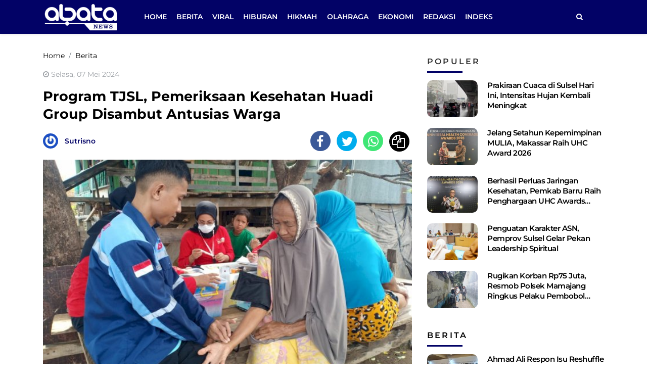

--- FILE ---
content_type: text/html; charset=UTF-8
request_url: https://abatanews.com/program-tjsl-pemeriksaan-kesehatan-huadi-group-disambut-antusias-warga/
body_size: 13336
content:
<!DOCTYPE html> 
<html lang="id-ID"> 
<head>
<meta charset="utf-8">
<link rel="preload" href="https://cdn.abatanews.com/assets/desktop/css/styles.css?v=1.0.1" as="style" onload="this.rel='stylesheet'"> 
<link rel="preload" href="https://cdn.abatanews.com/assets/bootstrap/css/bootstrap.min.css" as="style" onload="this.rel='stylesheet'"> 
<link rel="preload" href="https://abatanews.com/assets/fonts/font-awesome.min.css" as="style" onload="this.rel='stylesheet'"> 
<link rel="preload" href="https://abatanews.com/assets/fonts/fontawesome-webfont.woff2?v=4.7.0" as="font" type="font/woff2" crossorigin> 
<link rel="preload" href="https://abatanews.com/media/cache/fvm/min/1746186360-csscb6da1b6bb6b79f9d375e1e811cc0c2573b53a62e3524fa31022e7c472e3b.css" as="style" media="all" /> 
<link rel="preload" href="https://abatanews.com/media/cache/fvm/min/1746186360-css5423288ff6c371a17ac68e5beb1e988051358bc50711646418a24f2e4264b.css" as="style" media="all" /> 
<link rel="preload" href="https://abatanews.com/media/cache/fvm/min/1746186360-css4c503860b6eab6eae82a3c816dbe044acd5540cd381360f5e37bcd4ed25e3.css" as="style" media="all" />
<script data-cfasync="false">if(navigator.userAgent.match(/MSIE|Internet Explorer/i)||navigator.userAgent.match(/Trident\/7\..*?rv:11/i)){var href=document.location.href;if(!href.match(/[?&]iebrowser/)){if(href.indexOf("?")==-1){if(href.indexOf("#")==-1){document.location.href=href+"?iebrowser=1"}else{document.location.href=href.replace("#","?iebrowser=1#")}}else{if(href.indexOf("#")==-1){document.location.href=href+"&iebrowser=1"}else{document.location.href=href.replace("#","&iebrowser=1#")}}}}</script>
<script data-cfasync="false">class FVMLoader{constructor(e){this.triggerEvents=e,this.eventOptions={passive:!0},this.userEventListener=this.triggerListener.bind(this),this.delayedScripts={normal:[],async:[],defer:[]},this.allJQueries=[]}_addUserInteractionListener(e){this.triggerEvents.forEach(t=>window.addEventListener(t,e.userEventListener,e.eventOptions))}_removeUserInteractionListener(e){this.triggerEvents.forEach(t=>window.removeEventListener(t,e.userEventListener,e.eventOptions))}triggerListener(){this._removeUserInteractionListener(this),"loading"===document.readyState?document.addEventListener("DOMContentLoaded",this._loadEverythingNow.bind(this)):this._loadEverythingNow()}async _loadEverythingNow(){this._runAllDelayedCSS(),this._delayEventListeners(),this._delayJQueryReady(this),this._handleDocumentWrite(),this._registerAllDelayedScripts(),await this._loadScriptsFromList(this.delayedScripts.normal),await this._loadScriptsFromList(this.delayedScripts.defer),await this._loadScriptsFromList(this.delayedScripts.async),await this._triggerDOMContentLoaded(),await this._triggerWindowLoad(),window.dispatchEvent(new Event("wpr-allScriptsLoaded"))}_registerAllDelayedScripts(){document.querySelectorAll("script[type=fvmdelay]").forEach(e=>{e.hasAttribute("src")?e.hasAttribute("async")&&!1!==e.async?this.delayedScripts.async.push(e):e.hasAttribute("defer")&&!1!==e.defer||"module"===e.getAttribute("data-type")?this.delayedScripts.defer.push(e):this.delayedScripts.normal.push(e):this.delayedScripts.normal.push(e)})}_runAllDelayedCSS(){document.querySelectorAll("link[rel=fvmdelay]").forEach(e=>{e.setAttribute("rel","stylesheet")})}async _transformScript(e){return await this._requestAnimFrame(),new Promise(t=>{const n=document.createElement("script");let r;[...e.attributes].forEach(e=>{let t=e.nodeName;"type"!==t&&("data-type"===t&&(t="type",r=e.nodeValue),n.setAttribute(t,e.nodeValue))}),e.hasAttribute("src")?(n.addEventListener("load",t),n.addEventListener("error",t)):(n.text=e.text,t()),e.parentNode.replaceChild(n,e)})}async _loadScriptsFromList(e){const t=e.shift();return t?(await this._transformScript(t),this._loadScriptsFromList(e)):Promise.resolve()}_delayEventListeners(){let e={};function t(t,n){!function(t){function n(n){return e[t].eventsToRewrite.indexOf(n)>=0?"wpr-"+n:n}e[t]||(e[t]={originalFunctions:{add:t.addEventListener,remove:t.removeEventListener},eventsToRewrite:[]},t.addEventListener=function(){arguments[0]=n(arguments[0]),e[t].originalFunctions.add.apply(t,arguments)},t.removeEventListener=function(){arguments[0]=n(arguments[0]),e[t].originalFunctions.remove.apply(t,arguments)})}(t),e[t].eventsToRewrite.push(n)}function n(e,t){let n=e[t];Object.defineProperty(e,t,{get:()=>n||function(){},set(r){e["wpr"+t]=n=r}})}t(document,"DOMContentLoaded"),t(window,"DOMContentLoaded"),t(window,"load"),t(window,"pageshow"),t(document,"readystatechange"),n(document,"onreadystatechange"),n(window,"onload"),n(window,"onpageshow")}_delayJQueryReady(e){let t=window.jQuery;Object.defineProperty(window,"jQuery",{get:()=>t,set(n){if(n&&n.fn&&!e.allJQueries.includes(n)){n.fn.ready=n.fn.init.prototype.ready=function(t){e.domReadyFired?t.bind(document)(n):document.addEventListener("DOMContentLoaded2",()=>t.bind(document)(n))};const t=n.fn.on;n.fn.on=n.fn.init.prototype.on=function(){if(this[0]===window){function e(e){return e.split(" ").map(e=>"load"===e||0===e.indexOf("load.")?"wpr-jquery-load":e).join(" ")}"string"==typeof arguments[0]||arguments[0]instanceof String?arguments[0]=e(arguments[0]):"object"==typeof arguments[0]&&Object.keys(arguments[0]).forEach(t=>{delete Object.assign(arguments[0],{[e(t)]:arguments[0][t]})[t]})}return t.apply(this,arguments),this},e.allJQueries.push(n)}t=n}})}async _triggerDOMContentLoaded(){this.domReadyFired=!0,await this._requestAnimFrame(),document.dispatchEvent(new Event("DOMContentLoaded2")),await this._requestAnimFrame(),window.dispatchEvent(new Event("DOMContentLoaded2")),await this._requestAnimFrame(),document.dispatchEvent(new Event("wpr-readystatechange")),await this._requestAnimFrame(),document.wpronreadystatechange&&document.wpronreadystatechange()}async _triggerWindowLoad(){await this._requestAnimFrame(),window.dispatchEvent(new Event("wpr-load")),await this._requestAnimFrame(),window.wpronload&&window.wpronload(),await this._requestAnimFrame(),this.allJQueries.forEach(e=>e(window).trigger("wpr-jquery-load")),window.dispatchEvent(new Event("wpr-pageshow")),await this._requestAnimFrame(),window.wpronpageshow&&window.wpronpageshow()}_handleDocumentWrite(){const e=new Map;document.write=document.writeln=function(t){const n=document.currentScript,r=document.createRange(),i=n.parentElement;let a=e.get(n);void 0===a&&(a=n.nextSibling,e.set(n,a));const s=document.createDocumentFragment();r.setStart(s,0),s.appendChild(r.createContextualFragment(t)),i.insertBefore(s,a)}}async _requestAnimFrame(){return new Promise(e=>requestAnimationFrame(e))}static run(){const e=new FVMLoader(["keydown","mousemove","touchmove","touchstart","touchend","wheel"]);e._addUserInteractionListener(e)}}FVMLoader.run();</script>
<meta name="viewport" content="width=device-width, initial-scale=1.0, shrink-to-fit=no"><title>Program TJSL, Pemeriksaan Kesehatan Huadi Group Disambut Antusias Warga</title>
<meta http-equiv="X-UA-Compatible" content="IE=edge">
<meta name="robots" content="index, follow" />
<meta name="googlebot-news" content="index,follow" />
<meta name="googlebot" content="index,follow" />
<meta name="yahoobot" content="index,follow" />
<meta name="title" content="Program TJSL, Pemeriksaan Kesehatan Huadi Group Disambut Antusias Warga" />
<meta name="author" content="Abatanews.com" lang="id">
<meta name="pubdate" content="2024-05-07T09:07:51+08:00" itemprop="datePublished" />
<meta content="2024-05-07T09:07:51+08:00" itemprop="dateCreated" />
<meta name='robots' content='index, follow, max-image-preview:large' />
<meta name="description" content="Huadi Group konsisten menjalankan program-program Tanggung Jawab Sosial Lingkungan (TJSL) atau CSR kepada masyarakat. Salah satunya yakni di bidang kesehatan berupa pemeriksaan secara berkala. Kali ini, tim dari klinik Huadi Group menyasar warga di Dusun Lembang Loe, Desa Borongloe, Kecamatan Pajukukang, Bantaeng pada Senin (6/5/2024)." />
<link rel="canonical" href="https://abatanews.com/program-tjsl-pemeriksaan-kesehatan-huadi-group-disambut-antusias-warga/" />
<meta property="og:locale" content="id_ID" />
<meta property="og:type" content="article" />
<meta property="og:title" content="Program TJSL, Pemeriksaan Kesehatan Huadi Group Disambut Antusias Warga" />
<meta property="og:description" content="Huadi Group konsisten menjalankan program-program Tanggung Jawab Sosial Lingkungan (TJSL) atau CSR kepada masyarakat. Salah satunya yakni di bidang kesehatan berupa pemeriksaan secara berkala. Kali ini, tim dari klinik Huadi Group menyasar warga di Dusun Lembang Loe, Desa Borongloe, Kecamatan Pajukukang, Bantaeng pada Senin (6/5/2024)." />
<meta property="og:url" content="https://abatanews.com/program-tjsl-pemeriksaan-kesehatan-huadi-group-disambut-antusias-warga/" />
<meta property="og:site_name" content="Abatanews.com" />
<meta property="article:publisher" content="https://www.facebook.com/abatanewsdotcom" />
<meta property="article:published_time" content="2024-05-07T01:07:51+00:00" />
<meta property="article:modified_time" content="2024-05-07T01:40:14+00:00" />
<meta property="og:image" content="https://cdn.abatanews.com/imageresize/assets/media/upload/2024/05/IMG-20240507-WA0005.jpg_facebook_true" />
<meta property="og:image:width" content="1152" />
<meta property="og:image:height" content="864" />
<meta property="og:image:type" content="image/jpeg" />
<meta name="author" content="Sutrisno" />
<meta name="twitter:card" content="summary_large_image" />
<meta name="twitter:creator" content="@abatanews" />
<meta name="twitter:site" content="@abatanews" />
<meta name="twitter:label1" content="Ditulis oleh" />
<meta name="twitter:data1" content="Sutrisno" />
<meta name="twitter:label2" content="Estimasi waktu membaca" />
<meta name="twitter:data2" content="1 menit" />
<script type="application/ld+json" class="yoast-schema-graph">{"@context":"https://schema.org","@graph":[{"@type":"Article","@id":"https://abatanews.com/program-tjsl-pemeriksaan-kesehatan-huadi-group-disambut-antusias-warga/#article","isPartOf":{"@id":"https://abatanews.com/program-tjsl-pemeriksaan-kesehatan-huadi-group-disambut-antusias-warga/"},"author":{"name":"Sutrisno","@id":"https://abatanews.com/#/schema/person/75b10a8c45c633b8a23bc886f09b3dc8"},"headline":"Program TJSL, Pemeriksaan Kesehatan Huadi Group Disambut Antusias Warga","datePublished":"2024-05-07T01:07:51+00:00","dateModified":"2024-05-07T01:40:14+00:00","mainEntityOfPage":{"@id":"https://abatanews.com/program-tjsl-pemeriksaan-kesehatan-huadi-group-disambut-antusias-warga/"},"wordCount":282,"publisher":{"@id":"https://abatanews.com/#organization"},"image":{"@id":"https://abatanews.com/program-tjsl-pemeriksaan-kesehatan-huadi-group-disambut-antusias-warga/#primaryimage"},"thumbnailUrl":"https://abatanews.com/assets/media/upload/2024/05/IMG-20240507-WA0005.jpg","articleSection":["Berita"],"inLanguage":"id"},{"@type":"WebPage","@id":"https://abatanews.com/program-tjsl-pemeriksaan-kesehatan-huadi-group-disambut-antusias-warga/","url":"https://abatanews.com/program-tjsl-pemeriksaan-kesehatan-huadi-group-disambut-antusias-warga/","name":"Program TJSL, Pemeriksaan Kesehatan Huadi Group Disambut Antusias Warga","isPartOf":{"@id":"https://abatanews.com/#website"},"primaryImageOfPage":{"@id":"https://abatanews.com/program-tjsl-pemeriksaan-kesehatan-huadi-group-disambut-antusias-warga/#primaryimage"},"image":{"@id":"https://abatanews.com/program-tjsl-pemeriksaan-kesehatan-huadi-group-disambut-antusias-warga/#primaryimage"},"thumbnailUrl":"https://abatanews.com/assets/media/upload/2024/05/IMG-20240507-WA0005.jpg","datePublished":"2024-05-07T01:07:51+00:00","dateModified":"2024-05-07T01:40:14+00:00","description":"Huadi Group konsisten menjalankan program-program Tanggung Jawab Sosial Lingkungan (TJSL) atau CSR kepada masyarakat. Salah satunya yakni di bidang kesehatan berupa pemeriksaan secara berkala. Kali ini, tim dari klinik Huadi Group menyasar warga di Dusun Lembang Loe, Desa Borongloe, Kecamatan Pajukukang, Bantaeng pada Senin (6/5/2024).","breadcrumb":{"@id":"https://abatanews.com/program-tjsl-pemeriksaan-kesehatan-huadi-group-disambut-antusias-warga/#breadcrumb"},"inLanguage":"id","potentialAction":[{"@type":"ReadAction","target":["https://abatanews.com/program-tjsl-pemeriksaan-kesehatan-huadi-group-disambut-antusias-warga/"]}]},{"@type":"ImageObject","inLanguage":"id","@id":"https://abatanews.com/program-tjsl-pemeriksaan-kesehatan-huadi-group-disambut-antusias-warga/#primaryimage","url":"https://abatanews.com/assets/media/upload/2024/05/IMG-20240507-WA0005.jpg","contentUrl":"https://abatanews.com/assets/media/upload/2024/05/IMG-20240507-WA0005.jpg","width":1152,"height":864},{"@type":"BreadcrumbList","@id":"https://abatanews.com/program-tjsl-pemeriksaan-kesehatan-huadi-group-disambut-antusias-warga/#breadcrumb","itemListElement":[{"@type":"ListItem","position":1,"name":"Home","item":"https://abatanews.com/"},{"@type":"ListItem","position":2,"name":"Program TJSL, Pemeriksaan Kesehatan Huadi Group Disambut Antusias Warga"}]},{"@type":"WebSite","@id":"https://abatanews.com/#website","url":"https://abatanews.com/","name":"Abatanews.com","description":"Membaca Peradaban","publisher":{"@id":"https://abatanews.com/#organization"},"potentialAction":[{"@type":"SearchAction","target":{"@type":"EntryPoint","urlTemplate":"https://abatanews.com/?s={search_term_string}"},"query-input":{"@type":"PropertyValueSpecification","valueRequired":true,"valueName":"search_term_string"}}],"inLanguage":"id"},{"@type":"Organization","@id":"https://abatanews.com/#organization","name":"Abatanews.com","url":"https://abatanews.com/","logo":{"@type":"ImageObject","inLanguage":"id","@id":"https://abatanews.com/#/schema/logo/image/","url":"https://abatanews.com/assets/media/upload/2021/04/logo_schema_v2.png","contentUrl":"https://abatanews.com/assets/media/upload/2021/04/logo_schema_v2.png","width":160,"height":41,"caption":"Abatanews.com"},"image":{"@id":"https://abatanews.com/#/schema/logo/image/"},"sameAs":["https://www.facebook.com/abatanewsdotcom","https://x.com/abatanews","https://instagram.com/abatanews","https://www.youtube.com/channel/UCMYq1BgVCftp4KAc3ki26xw"]},{"@type":"Person","@id":"https://abatanews.com/#/schema/person/75b10a8c45c633b8a23bc886f09b3dc8","name":"Sutrisno","image":{"@type":"ImageObject","inLanguage":"id","@id":"https://abatanews.com/#/schema/person/image/","url":"https://secure.gravatar.com/avatar/0f3cfed1154992c3754e86d615f3b50887c5de34f14c0a3ca392e1e5f773fb83?s=96&r=g","contentUrl":"https://secure.gravatar.com/avatar/0f3cfed1154992c3754e86d615f3b50887c5de34f14c0a3ca392e1e5f773fb83?s=96&r=g","caption":"Sutrisno"},"url":"https://abatanews.com/author/cinno/"}]}</script>
<script type="application/ld+json">
{"@context":"https:\/\/schema.org","@type":"NewsArticle","headline":"Program TJSL, Pemeriksaan Kesehatan Huadi Group Disambut Antusias Warga","datePublished":"2024-05-07T09:07:51+08:00","dateModified":"2024-05-07T09:40:14+08:00","mainEntityOfPage":{"@type":"WebPage","@id":"https:\/\/abatanews.com\/program-tjsl-pemeriksaan-kesehatan-huadi-group-disambut-antusias-warga\/"},"description":"","image":{"@type":"ImageObject","url":"https:\/\/cdn.abatanews.com\/imageresize\/assets\/media\/upload\/2024\/05\/IMG-20240507-WA0005.jpg&width=640&height=360","width":640,"height":360},"author":{"@type":"Person","name":"Sutrisno"},"publisher":{"@type":"Organization","name":"Abatanews.com","logo":{"@type":"ImageObject","url":"https:\/\/cdn.abatanews.com\/images\/default.jpg","width":800,"height":600}}}
</script>
<meta property="fb:app_id" content="473809563968201" />
<meta property="fb:admins" content="100033379248235" />
<meta property="fb:pages" content="107866544738359" />
<link rel="alternate" type="application/rss+xml" title="Abatanews.com" href="https://abatanews.com/feed" hreflang="id-id" />
<meta name="geo.placename" content="Indonesia">
<meta name="geo.region" content="ID-SN">
<meta name="geo.country" content="id">
<meta name="language" content="id">
<meta name="apple-mobile-web-app-capable" content="yes">
<meta name="theme-color" content="#21409a"> 
<style id='wp-img-auto-sizes-contain-inline-css' type='text/css' media="all">img:is([sizes=auto i],[sizes^="auto," i]){contain-intrinsic-size:3000px 1500px}</style> 
<style id='classic-theme-styles-inline-css' type='text/css' media="all">/*! This file is auto-generated */ .wp-block-button__link{color:#fff;background-color:#32373c;border-radius:9999px;box-shadow:none;text-decoration:none;padding:calc(.667em + 2px) calc(1.333em + 2px);font-size:1.125em}.wp-block-file__button{background:#32373c;color:#fff;text-decoration:none}</style> 
<script type="text/javascript" src="https://www.googletagmanager.com/gtag/js?id=GT-M3S2FJD" id="google_gtagjs-js" async></script>
<script type="text/javascript" id="google_gtagjs-js-after">
/* <![CDATA[ */
window.dataLayer = window.dataLayer || [];function gtag(){dataLayer.push(arguments);}
gtag("set","linker",{"domains":["abatanews.com"]});
gtag("js", new Date());
gtag("set", "developer_id.dZTNiMT", true);
gtag("config", "GT-M3S2FJD");
window._googlesitekit = window._googlesitekit || {}; window._googlesitekit.throttledEvents = []; window._googlesitekit.gtagEvent = (name, data) => { var key = JSON.stringify( { name, data } ); if ( !! window._googlesitekit.throttledEvents[ key ] ) { return; } window._googlesitekit.throttledEvents[ key ] = true; setTimeout( () => { delete window._googlesitekit.throttledEvents[ key ]; }, 5 ); gtag( "event", name, { ...data, event_source: "site-kit" } ); } 
//# sourceURL=google_gtagjs-js-after
/* ]]> */
</script>
<link rel="amphtml" href="https://abatanews.com/program-tjsl-pemeriksaan-kesehatan-huadi-group-disambut-antusias-warga/amp/"> 
<link rel="android-touch-icon" href="https://cdn.abatanews.com/images/logo__bm.png?v=1.0.0" /> 
<link rel="shortcut icon" href="https://cdn.abatanews.com/images/logo__bm.png?v=1.0.0"> 
<link rel="shortcut icon" href="https://cdn.abatanews.com/images/ico/favicon.ico" type="image/x-icon" /> 
<link rel="manifest" href="/manifest.json"> 
<link rel="mask-icon" href="/safari-pinned-tab.svg" color="#21409a"> 
<link rel="manifest" href="https://abatanews.com/manifest.json" /> 
<script>
var adsurl = "https://ads.abatanews.com/";
</script>
<script src="https://cdn.abatanews.com/assets/desktop/js/jquery.min.js"></script>
<script src="https://ads.abatanews.com/assets/ads_client.js"></script>
<link rel="stylesheet" href="https://abatanews.com/media/cache/fvm/min/1746186360-csscb6da1b6bb6b79f9d375e1e811cc0c2573b53a62e3524fa31022e7c472e3b.css" media="all"> 
<link rel="stylesheet" href="https://abatanews.com/media/cache/fvm/min/1746186360-css5423288ff6c371a17ac68e5beb1e988051358bc50711646418a24f2e4264b.css" media="all"> 
<link rel="stylesheet" href="https://abatanews.com/media/cache/fvm/min/1746186360-css4c503860b6eab6eae82a3c816dbe044acd5540cd381360f5e37bcd4ed25e3.css" media="all"> 
<link rel="stylesheet" href="https://cdn.abatanews.com/assets/desktop/css/styles.css?v=1.0.1" media="all"> 
<script async src="https://pagead2.googlesyndication.com/pagead/js/adsbygoogle.js?client=ca-pub-2777846086642416" crossorigin="anonymous"></script>
</head>
<body> <header class="shadow-sm"> <div class="container"> <div class="row align-items-center"> <div class="col-2"> <a href="https://abatanews.com/" title="Home Abatanews.com"> <img class="img-header" src="https://cdn.abatanews.com/assets/desktop/img/logo-footer.png" alt="Logo Footer"> </a> </div> <div class="col-9"> <form class="form-search" action="https://abatanews.com/"> <i class="fa fa-search"></i> <input class="form-control text-search" type="text" placeholder="Berita yang ingin kamu cari ?" name="s" value=""> <button class="btn btn-danger btn-sm" type="submit">Cari</button> </form> <ul class="nav navmenu"> <li class="nav-item"><a class="nav-link" href="https://abatanews.com/" title="Home">Home</a></li> <li class="nav-item"><a title="Berita" class="nav-link" href="https://abatanews.com/category/berita/">Berita</a></li><li class="nav-item"><a title="Viral" class="nav-link" href="https://abatanews.com/category/viral/">Viral</a></li><li class="nav-item"><a title="Hiburan" class="nav-link" href="https://abatanews.com/category/hiburan/">Hiburan</a></li><li class="nav-item"><a title="Hikmah" class="nav-link" href="https://abatanews.com/category/hikmah/">Hikmah</a></li><li class="nav-item"><a title="Olahraga" class="nav-link" href="https://abatanews.com/category/olahraga/">Olahraga</a></li><li class="nav-item"><a title="Ekonomi" class="nav-link" href="https://abatanews.com/category/ekonomi/">Ekonomi</a></li> <li class="nav-item"><a class="nav-link" href="https://abatanews.com/redaksi" title="Redaksi Abatanews.com">Redaksi</a></li> <li class="nav-item"><a class="nav-link" href="https://abatanews.com/indeks" title="Indeks Berita">Indeks</a></li> </ul> </div> <div class="col-1"> <ul class="nav"> <li class="nav-item"> <a class="nav-link search-action" href="javascript:void(0)" title="Home"><i class="fa fa-search"></i></a> </li> </ul> </div> </div> </div> </header>
<meta property="fb:app_id" content="473809563968201" /> 
<meta content="100033379248235" property="fb:admins" /> <div id="main"> <div id="topbillboard-article-desktop"></div> 
<script>AdsNaum("topbillboard-article-desktop")</script>
<input type="hidden" id="link-url" value="https://abatanews.com/program-tjsl-pemeriksaan-kesehatan-huadi-group-disambut-antusias-warga/" /> <input type="hidden" id="link-title" value="Program TJSL, Pemeriksaan Kesehatan Huadi Group Disambut Antusias Warga" /> <div class="container mt-2"> <div class="row"> <div class="col-8 content-post"> <div class="hentry"> <ol class="breadcrumb" itemscope itemtype="http://schema.org/BreadcrumbList"> <li class="breadcrumb-item" itemprop="itemListElement" itemscope itemtype="http://schema.org/ListItem"> <a itemtype="http://schema.org/Thing" itemprop="item" title="Home" href="https://abatanews.com/"> <span itemprop="name">Home</span> </a> 
<meta itemprop="position" content="1" /> </li> <li class="breadcrumb-item" itemprop="itemListElement" itemscope itemtype="http://schema.org/ListItem"> <a itemtype="http://schema.org/Thing" itemprop="item" href="https://abatanews.com/category/berita/" title="Berita"> <span itemprop="name">Berita</span> </a> 
<meta itemprop="position" content="2" /> </li> </ol> <span class="date-post"><i class="fa fa-clock-o"></i> Selasa, 07 Mei 2024</span> <h1 class="entry-title">Program TJSL, Pemeriksaan Kesehatan Huadi Group Disambut Antusias Warga</h1> <div class="author"> <a href="https://abatanews.com/author/cinno/" title="Sutrisno"><img class="avatar-image" src="https://secure.gravatar.com/avatar/0f3cfed1154992c3754e86d615f3b50887c5de34f14c0a3ca392e1e5f773fb83?s=96&r=g" alt="Sutrisno"></a> <a class="author-name" href="https://abatanews.com/author/cinno/" title="Sutrisno">Sutrisno</a> </div> <div class="share-content"> <ul class="list-inline"> <li class="list-inline-item share share-facebook" data-url="https://abatanews.com/program-tjsl-pemeriksaan-kesehatan-huadi-group-disambut-antusias-warga/" data-title="Program TJSL, Pemeriksaan Kesehatan Huadi Group Disambut Antusias Warga"><i class="fa fa-facebook"></i></li> <li class="list-inline-item share share-twitter" data-url="https://abatanews.com/program-tjsl-pemeriksaan-kesehatan-huadi-group-disambut-antusias-warga/" data-title="Program TJSL, Pemeriksaan Kesehatan Huadi Group Disambut Antusias Warga"><i class="fa fa-twitter"></i></li> <li class="list-inline-item share share-whatsapp" data-url="https://abatanews.com/program-tjsl-pemeriksaan-kesehatan-huadi-group-disambut-antusias-warga/" data-title="Program TJSL, Pemeriksaan Kesehatan Huadi Group Disambut Antusias Warga"><i class="fa fa-whatsapp"></i></li> <li class="list-inline-item share share-copy" data-url="https://abatanews.com/program-tjsl-pemeriksaan-kesehatan-huadi-group-disambut-antusias-warga/" data-title="Program TJSL, Pemeriksaan Kesehatan Huadi Group Disambut Antusias Warga"><i class="fa fa-copy"></i></li> </ul> </div> <figure class="figure"> <img class="img-fluid figure-img" src="https://cdn.abatanews.com/imageresize/assets/media/upload/2024/05/IMG-20240507-WA0005.jpg&width=640&height=360" alt="Program TJSL, Pemeriksaan Kesehatan Huadi Group Disambut Antusias Warga"> <figcaption class="figure-caption"></figcaption> </figure> <div id="article-bottom-image-desktop"></div> 
<script>AdsNaum("article-bottom-image-desktop")</script>
<div class="article entry-content"> <div id="article-desktop-paragraph-0"></div>
<script>AdsNaum("article-desktop-paragraph-0")</script>
<p><strong>ABATANEWS, BANTAENG</strong> &#8211; Huadi Group konsisten menjalankan program-program Tanggung Jawab Sosial Lingkungan (TJSL) atau CSR kepada masyarakat. Salah satunya yakni di bidang kesehatan berupa pemeriksaan secara berkala. Kali ini, tim dari klinik Huadi Group menyasar warga di Dusun Lembang Loe, Desa Borongloe, Kecamatan Pajukukang, Bantaeng pada Senin (6/5/2024).</p> <div id="article-desktop-paragraph-1"></div>
<script>AdsNaum("article-desktop-paragraph-1")</script>
<p>Hania, salah satu warga penerima manfaat pelayanan kesehatan gratis ini mengaku sangat terbantu dengan adanya program tersebut.</p> <div id="article-desktop-paragraph-2"></div>
<script>AdsNaum("article-desktop-paragraph-2")</script>
<p>&#8220;Alhamdulillah, tadi kami ditensi juga diberi obat-obatan. Anak-anak juga diperiksa. Ini juga cucuku dapat vitamin. Bagus ini program,&#8221; kata Hania.</p> <div id="article-desktop-paragraph-3"></div>
<script>AdsNaum("article-desktop-paragraph-3")</script>
<p>Sementara itu, Kepala Klinik Huadi Group, dr Eka menyebut bahwa program yang telah berjalan selama kurang lebih tiga tahun tersebut, konsisten dilakukan tiap bulan pada tiga desa yang berada di areal terdekat kawasan industri ini.</p> <div id="article-desktop-paragraph-4"></div>
<script>AdsNaum("article-desktop-paragraph-4")</script>
<p>&#8220;Agenda pemeriksaan kesehatan ini dilakukan tiap bulan dan menyasar warga di dusun-dusun pada tiga desa yang menjadi cakupan kita ada di desa Papanloe, Borongloe, dan Baruga,&#8221; kata dr Eka.</p> <div id="article-desktop-paragraph-5"></div>
<script>AdsNaum("article-desktop-paragraph-5")</script>
<p>Pelaksanaan pelayanan kesehatan ini, diyakini merupakan salah satu program strategis bagi masyarakat. Hal itu terlihat dari antusiasme warga yang datang memeriksakan kesehatannya.</p> <div id="article-desktop-paragraph-6"></div>
<script>AdsNaum("article-desktop-paragraph-6")</script>
<p>&#8220;Ada juga pemeriksaan untuk anak-anak. Kalau orang dewasa banyak ibu-ibu yang periksa. Yang saya notice hari ini tekanan darah tinggi. Kalau keluhannya rata-rata pegal karena memang pekerjaan warga di sini berat ada yang bikin batu merah,&#8221; jelasnya.</p> <div id="article-desktop-paragraph-7"></div>
<script>AdsNaum("article-desktop-paragraph-7")</script>
<p>Dia juga memberi imbauan kepada warga agar tetap menjaga kesehatan di tengah padatnya aktivitas pekerjaan. Ia juga meminta agar tetap mengkonsumsi suplemen yang diberikan.</p> <div id="article-desktop-paragraph-8"></div>
<script>AdsNaum("article-desktop-paragraph-8")</script>
<p>Selain itu, dr Eka juga menyebut bahwa program pelayanan kesehatan ini, bahkan menyentuh hampir seluruh masyarakat Bantaeng lewat kerja sama dengan Kepolisian setempat.</p> <div id="article-desktop-paragraph-9"></div>
<script>AdsNaum("article-desktop-paragraph-9")</script>
<p>&#8220;Ada juga kita kerja sama dengan Polres Bantaeng, program Assiama Presisi, itu rutin juga dilakukan tiap Jumat,&#8221; jelas dia.</p> <div class="author_text"> <i class="fa fa-pencil-square-o"></i> Penulis : <span><b>Azwar</b></span> </div> </div> <div></div> </div> <div class="author"> <a href="https://abatanews.com/author/cinno/" title="Sutrisno"><img class="avatar-image" src="https://secure.gravatar.com/avatar/0f3cfed1154992c3754e86d615f3b50887c5de34f14c0a3ca392e1e5f773fb83?s=96&r=g" alt="Sutrisno"></a> <a class="author-name" href="https://abatanews.com/author/cinno/" title="Sutrisno">Sutrisno</a> </div> <div class="share-content"> <ul class="list-inline"> <li class="list-inline-item share share-facebook" data-url="https://abatanews.com/program-tjsl-pemeriksaan-kesehatan-huadi-group-disambut-antusias-warga/" data-title="Program TJSL, Pemeriksaan Kesehatan Huadi Group Disambut Antusias Warga"><i class="fa fa-facebook"></i></li> <li class="list-inline-item share share-twitter" data-url="https://abatanews.com/program-tjsl-pemeriksaan-kesehatan-huadi-group-disambut-antusias-warga/" data-title="Program TJSL, Pemeriksaan Kesehatan Huadi Group Disambut Antusias Warga"><i class="fa fa-twitter"></i></li> <li class="list-inline-item share share-whatsapp" data-url="https://abatanews.com/program-tjsl-pemeriksaan-kesehatan-huadi-group-disambut-antusias-warga/" data-title="Program TJSL, Pemeriksaan Kesehatan Huadi Group Disambut Antusias Warga"><i class="fa fa-whatsapp"></i></li> <li class="list-inline-item share share-copy" data-url="https://abatanews.com/program-tjsl-pemeriksaan-kesehatan-huadi-group-disambut-antusias-warga/" data-title="Program TJSL, Pemeriksaan Kesehatan Huadi Group Disambut Antusias Warga"><i class="fa fa-copy"></i></li> </ul> </div> <div id="article-desktop-end-paragraph-1"></div> 
<script>AdsNaum("article-desktop-end-paragraph-1")</script>
<div class="clearfix"></div> <div class="box-feed mt-3"> <div class="title-box"><span>Komentar</span></div> <div class="w-100 mb-2"> <div id="fb-root"></div> 
<script async defer crossorigin="anonymous" src="https://connect.facebook.net/id_ID/sdk.js#xfbml=1&version=v10.0&appId=473809563968201&autoLogAppEvents=1" nonce="349jIz9V"></script>
<div class="fb-comments" data-width="100%" data-href="https://abatanews.com/program-tjsl-pemeriksaan-kesehatan-huadi-group-disambut-antusias-warga/" data-numposts="7" style="margin-top:15px;"></div> 
<style media="all">.fb_iframe_widget_fluid_desktop iframe{width:100%!important}</style> </div> </div> <div class="box-feed"> <div class="title-box"><span>Berita Terbaru</span></div> <div class="list-article"> <article class="post"> <figure class="figure post-image"> <a href="https://abatanews.com/ahmad-ali-respon-isu-reshuffle-kabinet-pastikan-kader-psi-aman/" title="Ahmad Ali Respon Isu Reshuffle Kabinet, Pastikan Kader PSI Aman&nbsp;"> <div class="overflow-hidden br-10"> <img alt="Ahmad Ali Respon Isu Reshuffle Kabinet, Pastikan Kader PSI Aman&nbsp;" class="img-fluid lazyload" src="https://cdn.abatanews.com/images/default/150_110.jpg" data-src="https://cdn.abatanews.com/imageresize/assets/media/upload/2026/01/IMG_20260128_205558.jpg&width=150&height=110"> </div> </a> </figure> <div class="post-content"> <h2 class="post-title"> <a href="https://abatanews.com/ahmad-ali-respon-isu-reshuffle-kabinet-pastikan-kader-psi-aman/" title="Ahmad Ali Respon Isu Reshuffle Kabinet, Pastikan Kader PSI Aman&nbsp;">Ahmad Ali Respon Isu Reshuffle Kabinet, Pastikan Kader PSI Aman </a> </h2> <div class="category-date"> <span class="category"> <a href="https://abatanews.com/category/berita/" title="Berita">Berita</a> </span> <span class="date">28 Januari 2026</span> </div> </div> </article> <div id="article-desktop-end-paragraph-2"></div>
<script>AdsNaum("article-desktop-end-paragraph-2")</script>
<article class="post"> <figure class="figure post-image"> <a href="https://abatanews.com/prabowo-resmi-lantik-anggota-dewan-energi-nasional-den-untuk-perkuat-arah-kebijakan-energi/" title="Prabowo Resmi Lantik Anggota Dewan Energi Nasional (DEN) untuk Perkuat Arah Kebijakan Energi"> <div class="overflow-hidden br-10"> <img alt="Prabowo Resmi Lantik Anggota Dewan Energi Nasional (DEN) untuk Perkuat Arah Kebijakan Energi" class="img-fluid lazyload" src="https://cdn.abatanews.com/images/default/150_110.jpg" data-src="https://cdn.abatanews.com/imageresize/assets/media/upload/2026/01/Dewan-Energi-Nasional.webp&width=150&height=110"> </div> </a> </figure> <div class="post-content"> <h2 class="post-title"> <a href="https://abatanews.com/prabowo-resmi-lantik-anggota-dewan-energi-nasional-den-untuk-perkuat-arah-kebijakan-energi/" title="Prabowo Resmi Lantik Anggota Dewan Energi Nasional (DEN) untuk Perkuat Arah Kebijakan Energi">Prabowo Resmi Lantik Anggota Dewan Energi Nasional (DEN) untuk Perkuat Arah Kebijakan Energi</a> </h2> <div class="category-date"> <span class="category"> <a href="https://abatanews.com/category/berita/" title="Berita">Berita</a> </span> <span class="date">28 Januari 2026</span> </div> </div> </article> <article class="post"> <figure class="figure post-image"> <a href="https://abatanews.com/puluhan-tahun-berdiri-diatas-trotoar-pemkot-tertibkan-19-lapak-pkl-di-jalan-sultan-alauddin/" title="Puluhan Tahun Berdiri Diatas Trotoar, Pemkot Tertibkan 19 Lapak PKL di Jalan Sultan Alauddin"> <div class="overflow-hidden br-10"> <img alt="Puluhan Tahun Berdiri Diatas Trotoar, Pemkot Tertibkan 19 Lapak PKL di Jalan Sultan Alauddin" class="img-fluid lazyload" src="https://cdn.abatanews.com/images/default/150_110.jpg" data-src="https://cdn.abatanews.com/imageresize/assets/media/upload/2026/01/IMG-20260128-WA0002-scaled.jpg&width=150&height=110"> </div> </a> </figure> <div class="post-content"> <h2 class="post-title"> <a href="https://abatanews.com/puluhan-tahun-berdiri-diatas-trotoar-pemkot-tertibkan-19-lapak-pkl-di-jalan-sultan-alauddin/" title="Puluhan Tahun Berdiri Diatas Trotoar, Pemkot Tertibkan 19 Lapak PKL di Jalan Sultan Alauddin">Puluhan Tahun Berdiri Diatas Trotoar, Pemkot Tertibkan 19 Lapak PKL di Jalan Sultan Alauddin</a> </h2> <div class="category-date"> <span class="category"> <a href="https://abatanews.com/category/berita/" title="Berita">Berita</a> </span> <span class="date">28 Januari 2026</span> </div> </div> </article> <div id="article-desktop-end-paragraph-3"></div>
<script>AdsNaum("article-desktop-end-paragraph-3")</script>
<article class="post"> <figure class="figure post-image"> <a href="https://abatanews.com/pemprov-sulsel-gelontorkan-rp935-miliar-untuk-pembangunan-luwu-raya-di-apbd-2025/" title="Pemprov Sulsel Gelontorkan Rp935 Miliar untuk Pembangunan Luwu Raya di APBD 2025"> <div class="overflow-hidden br-10"> <img alt="Pemprov Sulsel Gelontorkan Rp935 Miliar untuk Pembangunan Luwu Raya di APBD 2025" class="img-fluid lazyload" src="https://cdn.abatanews.com/images/default/150_110.jpg" data-src="https://cdn.abatanews.com/imageresize/assets/media/upload/2026/01/IMG-20260128-WA0003-1.jpg&width=150&height=110"> </div> </a> </figure> <div class="post-content"> <h2 class="post-title"> <a href="https://abatanews.com/pemprov-sulsel-gelontorkan-rp935-miliar-untuk-pembangunan-luwu-raya-di-apbd-2025/" title="Pemprov Sulsel Gelontorkan Rp935 Miliar untuk Pembangunan Luwu Raya di APBD 2025">Pemprov Sulsel Gelontorkan Rp935 Miliar untuk Pembangunan Luwu Raya di APBD 2025</a> </h2> <div class="category-date"> <span class="category"> <a href="https://abatanews.com/category/berita/" title="Berita">Berita</a> </span> <span class="date">28 Januari 2026</span> </div> </div> </article> </div> </div> </div> <div class="col-4"> <div id="right-1-article-desktop"></div> 
<script>AdsNaum("right-1-article-desktop")</script>
<div class="box-feed"> <div class="title-box"><span>Populer</span></div> <div class="list-article"> <article class="post post-small"> <figure class="figure post-image"> <a href="https://abatanews.com/prakiraan-cuaca-di-sulsel-hari-ini-intensitas-hujan-kembali-meningkat/" title="Prakiraan Cuaca di Sulsel Hari Ini, Intensitas Hujan Kembali Meningkat"> <div class="overflow-hidden br-10"> <img alt="Prakiraan Cuaca di Sulsel Hari Ini, Intensitas Hujan Kembali Meningkat" class="img-fluid lazyload" src="https://cdn.abatanews.com/images/default/150_110.jpg" data-src="https://cdn.abatanews.com/imageresize/assets/media/upload/2025/12/IMG_20251217_235208.jpg&width=150&height=110"> </div> </a> </figure> <div class="post-content"> <h2 class="post-title"> <a href="https://abatanews.com/prakiraan-cuaca-di-sulsel-hari-ini-intensitas-hujan-kembali-meningkat/" title="Prakiraan Cuaca di Sulsel Hari Ini, Intensitas Hujan Kembali Meningkat">Prakiraan Cuaca di Sulsel Hari Ini, Intensitas Hujan Kembali Meningkat</a> </h2> </div> </article> <article class="post post-small"> <figure class="figure post-image"> <a href="https://abatanews.com/jelang-setahun-kepemimpinan-mulia-makassar-raih-uhc-award-2026/" title="Jelang Setahun Kepemimpinan MULIA, Makassar Raih UHC Award 2026"> <div class="overflow-hidden br-10"> <img alt="Jelang Setahun Kepemimpinan MULIA, Makassar Raih UHC Award 2026" class="img-fluid lazyload" src="https://cdn.abatanews.com/images/default/150_110.jpg" data-src="https://cdn.abatanews.com/imageresize/assets/media/upload/2026/01/IMG_20260128_100547.jpg&width=150&height=110"> </div> </a> </figure> <div class="post-content"> <h2 class="post-title"> <a href="https://abatanews.com/jelang-setahun-kepemimpinan-mulia-makassar-raih-uhc-award-2026/" title="Jelang Setahun Kepemimpinan MULIA, Makassar Raih UHC Award 2026">Jelang Setahun Kepemimpinan MULIA, Makassar Raih UHC Award 2026</a> </h2> </div> </article> <article class="post post-small"> <figure class="figure post-image"> <a href="https://abatanews.com/berhasil-perluas-jaringan-kesehatan-pemkab-barru-raih-penghargaan-uhc-awards-2026/" title="Berhasil Perluas Jaringan Kesehatan, Pemkab Barru Raih Penghargaan UHC Awards 2026"> <div class="overflow-hidden br-10"> <img alt="Berhasil Perluas Jaringan Kesehatan, Pemkab Barru Raih Penghargaan UHC Awards 2026" class="img-fluid lazyload" src="https://cdn.abatanews.com/images/default/150_110.jpg" data-src="https://cdn.abatanews.com/imageresize/assets/media/upload/2026/01/IMG_20260128_103949.jpg&width=150&height=110"> </div> </a> </figure> <div class="post-content"> <h2 class="post-title"> <a href="https://abatanews.com/berhasil-perluas-jaringan-kesehatan-pemkab-barru-raih-penghargaan-uhc-awards-2026/" title="Berhasil Perluas Jaringan Kesehatan, Pemkab Barru Raih Penghargaan UHC Awards 2026">Berhasil Perluas Jaringan Kesehatan, Pemkab Barru Raih Penghargaan UHC Awards 2026</a> </h2> </div> </article> <article class="post post-small"> <figure class="figure post-image"> <a href="https://abatanews.com/penguatan-karakter-asn-pemprov-sulsel-gelar-pekan-leadership-spiritual/" title="Penguatan Karakter ASN, Pemprov Sulsel Gelar Pekan Leadership Spiritual"> <div class="overflow-hidden br-10"> <img alt="Penguatan Karakter ASN, Pemprov Sulsel Gelar Pekan Leadership Spiritual" class="img-fluid lazyload" src="https://cdn.abatanews.com/images/default/150_110.jpg" data-src="https://cdn.abatanews.com/imageresize/assets/media/upload/2026/01/IMG-20260128-WA0003-scaled.jpg&width=150&height=110"> </div> </a> </figure> <div class="post-content"> <h2 class="post-title"> <a href="https://abatanews.com/penguatan-karakter-asn-pemprov-sulsel-gelar-pekan-leadership-spiritual/" title="Penguatan Karakter ASN, Pemprov Sulsel Gelar Pekan Leadership Spiritual">Penguatan Karakter ASN, Pemprov Sulsel Gelar Pekan Leadership Spiritual</a> </h2> </div> </article> <article class="post post-small"> <figure class="figure post-image"> <a href="https://abatanews.com/rugikan-korban-rp75-juta-resmob-polsek-mamajang-ringkus-pelaku-pembobol-rumah/" title="Rugikan Korban Rp75 Juta, Resmob Polsek Mamajang Ringkus Pelaku Pembobol Rumah"> <div class="overflow-hidden br-10"> <img alt="Rugikan Korban Rp75 Juta, Resmob Polsek Mamajang Ringkus Pelaku Pembobol Rumah" class="img-fluid lazyload" src="https://cdn.abatanews.com/images/default/150_110.jpg" data-src="https://cdn.abatanews.com/imageresize/assets/media/upload/2026/01/WhatsApp-Image-2026-01-27-at-11.13.38.jpeg&width=150&height=110"> </div> </a> </figure> <div class="post-content"> <h2 class="post-title"> <a href="https://abatanews.com/rugikan-korban-rp75-juta-resmob-polsek-mamajang-ringkus-pelaku-pembobol-rumah/" title="Rugikan Korban Rp75 Juta, Resmob Polsek Mamajang Ringkus Pelaku Pembobol Rumah">Rugikan Korban Rp75 Juta, Resmob Polsek Mamajang Ringkus Pelaku Pembobol Rumah</a> </h2> </div> </article> </div> </div> <div id="right-2-article-desktop"></div> 
<script>AdsNaum("right-2-article-desktop")</script>
<div class="box-feed mt-3"> <div class="title-box"><span><a href="https://abatanews.com/category/berita/" title="Berita">Berita</a></span></div> <div class="list-article"> <article class="post post-small"> <figure class="figure post-image"> <a href="https://abatanews.com/ahmad-ali-respon-isu-reshuffle-kabinet-pastikan-kader-psi-aman/" title="Ahmad Ali Respon Isu Reshuffle Kabinet, Pastikan Kader PSI Aman&nbsp;"> <div class="overflow-hidden br-10"> <img alt="Ahmad Ali Respon Isu Reshuffle Kabinet, Pastikan Kader PSI Aman&nbsp;" class="img-fluid lazyload" src="https://cdn.abatanews.com/images/default/150_110.jpg" data-src="https://cdn.abatanews.com/imageresize/assets/media/upload/2026/01/IMG_20260128_205558.jpg&width=150&height=110"> </div> </a> </figure> <div class="post-content"> <h2 class="post-title"> <a href="https://abatanews.com/ahmad-ali-respon-isu-reshuffle-kabinet-pastikan-kader-psi-aman/" title="Ahmad Ali Respon Isu Reshuffle Kabinet, Pastikan Kader PSI Aman&nbsp;">Ahmad Ali Respon Isu Reshuffle Kabinet, Pastikan Kader PSI Aman </a> </h2> </div> </article> <article class="post post-small"> <figure class="figure post-image"> <a href="https://abatanews.com/prabowo-resmi-lantik-anggota-dewan-energi-nasional-den-untuk-perkuat-arah-kebijakan-energi/" title="Prabowo Resmi Lantik Anggota Dewan Energi Nasional (DEN) untuk Perkuat Arah Kebijakan Energi"> <div class="overflow-hidden br-10"> <img alt="Prabowo Resmi Lantik Anggota Dewan Energi Nasional (DEN) untuk Perkuat Arah Kebijakan Energi" class="img-fluid lazyload" src="https://cdn.abatanews.com/images/default/150_110.jpg" data-src="https://cdn.abatanews.com/imageresize/assets/media/upload/2026/01/Dewan-Energi-Nasional.webp&width=150&height=110"> </div> </a> </figure> <div class="post-content"> <h2 class="post-title"> <a href="https://abatanews.com/prabowo-resmi-lantik-anggota-dewan-energi-nasional-den-untuk-perkuat-arah-kebijakan-energi/" title="Prabowo Resmi Lantik Anggota Dewan Energi Nasional (DEN) untuk Perkuat Arah Kebijakan Energi">Prabowo Resmi Lantik Anggota Dewan Energi Nasional (DEN) untuk Perkuat Arah Kebijakan Energi</a> </h2> </div> </article> <article class="post post-small"> <figure class="figure post-image"> <a href="https://abatanews.com/puluhan-tahun-berdiri-diatas-trotoar-pemkot-tertibkan-19-lapak-pkl-di-jalan-sultan-alauddin/" title="Puluhan Tahun Berdiri Diatas Trotoar, Pemkot Tertibkan 19 Lapak PKL di Jalan Sultan Alauddin"> <div class="overflow-hidden br-10"> <img alt="Puluhan Tahun Berdiri Diatas Trotoar, Pemkot Tertibkan 19 Lapak PKL di Jalan Sultan Alauddin" class="img-fluid lazyload" src="https://cdn.abatanews.com/images/default/150_110.jpg" data-src="https://cdn.abatanews.com/imageresize/assets/media/upload/2026/01/IMG-20260128-WA0002-scaled.jpg&width=150&height=110"> </div> </a> </figure> <div class="post-content"> <h2 class="post-title"> <a href="https://abatanews.com/puluhan-tahun-berdiri-diatas-trotoar-pemkot-tertibkan-19-lapak-pkl-di-jalan-sultan-alauddin/" title="Puluhan Tahun Berdiri Diatas Trotoar, Pemkot Tertibkan 19 Lapak PKL di Jalan Sultan Alauddin">Puluhan Tahun Berdiri Diatas Trotoar, Pemkot Tertibkan 19 Lapak PKL di Jalan Sultan Alauddin</a> </h2> </div> </article> <article class="post post-small"> <figure class="figure post-image"> <a href="https://abatanews.com/pemprov-sulsel-gelontorkan-rp935-miliar-untuk-pembangunan-luwu-raya-di-apbd-2025/" title="Pemprov Sulsel Gelontorkan Rp935 Miliar untuk Pembangunan Luwu Raya di APBD 2025"> <div class="overflow-hidden br-10"> <img alt="Pemprov Sulsel Gelontorkan Rp935 Miliar untuk Pembangunan Luwu Raya di APBD 2025" class="img-fluid lazyload" src="https://cdn.abatanews.com/images/default/150_110.jpg" data-src="https://cdn.abatanews.com/imageresize/assets/media/upload/2026/01/IMG-20260128-WA0003-1.jpg&width=150&height=110"> </div> </a> </figure> <div class="post-content"> <h2 class="post-title"> <a href="https://abatanews.com/pemprov-sulsel-gelontorkan-rp935-miliar-untuk-pembangunan-luwu-raya-di-apbd-2025/" title="Pemprov Sulsel Gelontorkan Rp935 Miliar untuk Pembangunan Luwu Raya di APBD 2025">Pemprov Sulsel Gelontorkan Rp935 Miliar untuk Pembangunan Luwu Raya di APBD 2025</a> </h2> </div> </article> <article class="post post-small"> <figure class="figure post-image"> <a href="https://abatanews.com/hadiri-forum-indonesia-on-the-move-wali-kota-munafri-perkuat-arah-mobilitas-perkotaan/" title="Hadiri Forum Indonesia on the Move, Wali Kota Munafri Perkuat Arah Mobilitas Perkotaan"> <div class="overflow-hidden br-10"> <img alt="Hadiri Forum Indonesia on the Move, Wali Kota Munafri Perkuat Arah Mobilitas Perkotaan" class="img-fluid lazyload" src="https://cdn.abatanews.com/images/default/150_110.jpg" data-src="https://cdn.abatanews.com/imageresize/assets/media/upload/2026/01/IMG-20260128-WA0000.jpg&width=150&height=110"> </div> </a> </figure> <div class="post-content"> <h2 class="post-title"> <a href="https://abatanews.com/hadiri-forum-indonesia-on-the-move-wali-kota-munafri-perkuat-arah-mobilitas-perkotaan/" title="Hadiri Forum Indonesia on the Move, Wali Kota Munafri Perkuat Arah Mobilitas Perkotaan">Hadiri Forum Indonesia on the Move, Wali Kota Munafri Perkuat Arah Mobilitas Perkotaan</a> </h2> </div> </article> <article class="post post-small"> <figure class="figure post-image"> <a href="https://abatanews.com/dilantik-ketua-dpw-psi-sulsel-muammar-gandi-janji-psi-menang-pemilu-di-sulsel/" title="Dilantik Ketua DPW PSI Sulsel, Muammar Gandi Janji PSI Menang Pemilu di Sulsel&nbsp;"> <div class="overflow-hidden br-10"> <img alt="Dilantik Ketua DPW PSI Sulsel, Muammar Gandi Janji PSI Menang Pemilu di Sulsel&nbsp;" class="img-fluid lazyload" src="https://cdn.abatanews.com/images/default/150_110.jpg" data-src="https://cdn.abatanews.com/imageresize/assets/media/upload/2026/01/IMG_20260128_173938-scaled.jpg&width=150&height=110"> </div> </a> </figure> <div class="post-content"> <h2 class="post-title"> <a href="https://abatanews.com/dilantik-ketua-dpw-psi-sulsel-muammar-gandi-janji-psi-menang-pemilu-di-sulsel/" title="Dilantik Ketua DPW PSI Sulsel, Muammar Gandi Janji PSI Menang Pemilu di Sulsel&nbsp;">Dilantik Ketua DPW PSI Sulsel, Muammar Gandi Janji PSI Menang Pemilu di Sulsel </a> </h2> </div> </article> </div> </div> <div id="right-3-article-desktop"></div> 
<script>AdsNaum("right-3-article-desktop")</script>
<div class="box-feed mt-3"> <div class="title-box"><span><a href="https://abatanews.com/category/hikmah/" title="Hikmah">Hikmah</a></span></div> <div class="list-article"> <article class="post post-small"> <figure class="figure post-image"> <a href="https://abatanews.com/nabung-rp-1-000-rupiah-sejak-1986-pemulung-di-semarang-berangkat-haji/" title="Nabung Rp 1.000 Rupiah Sejak 1986, Pemulung di Semarang Berangkat Haji &nbsp;"> <div class="overflow-hidden br-10"> <img alt="Nabung Rp 1.000 Rupiah Sejak 1986, Pemulung di Semarang Berangkat Haji &nbsp;" class="img-fluid lazyload" src="https://cdn.abatanews.com/images/default/150_110.jpg" data-src="https://cdn.abatanews.com/imageresize/assets/media/upload/2025/05/IMG_20250510_093417.jpg&width=150&height=110"> </div> </a> </figure> <div class="post-content"> <h2 class="post-title"> <a href="https://abatanews.com/nabung-rp-1-000-rupiah-sejak-1986-pemulung-di-semarang-berangkat-haji/" title="Nabung Rp 1.000 Rupiah Sejak 1986, Pemulung di Semarang Berangkat Haji &nbsp;">Nabung Rp 1.000 Rupiah Sejak 1986, Pemulung di Semarang Berangkat Haji </a> </h2> </div> </article> <article class="post post-small"> <figure class="figure post-image"> <a href="https://abatanews.com/sambut-ramadan-menang-nasaruddin-ajak-masyarakat-doakan-keluarga-yang-sudah-wafat/" title="Sambut Ramadan, Menang Nasaruddin Ajak Masyarakat Doakan Keluarga Yang Sudah Wafat&nbsp;"> <div class="overflow-hidden br-10"> <img alt="Sambut Ramadan, Menang Nasaruddin Ajak Masyarakat Doakan Keluarga Yang Sudah Wafat&nbsp;" class="img-fluid lazyload" src="https://cdn.abatanews.com/images/default/150_110.jpg" data-src="https://cdn.abatanews.com/imageresize/assets/media/upload/2024/12/1735004298.jpg&width=150&height=110"> </div> </a> </figure> <div class="post-content"> <h2 class="post-title"> <a href="https://abatanews.com/sambut-ramadan-menang-nasaruddin-ajak-masyarakat-doakan-keluarga-yang-sudah-wafat/" title="Sambut Ramadan, Menang Nasaruddin Ajak Masyarakat Doakan Keluarga Yang Sudah Wafat&nbsp;">Sambut Ramadan, Menang Nasaruddin Ajak Masyarakat Doakan Keluarga Yang Sudah Wafat </a> </h2> </div> </article> <article class="post post-small"> <figure class="figure post-image"> <a href="https://abatanews.com/muhammadiyah-tetapkan-1-maret-awal-ramadan-berikut-rinciannya/" title="Muhammadiyah Tetapkan 1 Maret Awal Ramadan, Berikut Rinciannya&nbsp;"> <div class="overflow-hidden br-10"> <img alt="Muhammadiyah Tetapkan 1 Maret Awal Ramadan, Berikut Rinciannya&nbsp;" class="img-fluid lazyload" src="https://cdn.abatanews.com/images/default/150_110.jpg" data-src="https://cdn.abatanews.com/imageresize/assets/media/upload/2025/01/IMG_20250109_114532.jpg&width=150&height=110"> </div> </a> </figure> <div class="post-content"> <h2 class="post-title"> <a href="https://abatanews.com/muhammadiyah-tetapkan-1-maret-awal-ramadan-berikut-rinciannya/" title="Muhammadiyah Tetapkan 1 Maret Awal Ramadan, Berikut Rinciannya&nbsp;">Muhammadiyah Tetapkan 1 Maret Awal Ramadan, Berikut Rinciannya </a> </h2> </div> </article> <article class="post post-small"> <figure class="figure post-image"> <a href="https://abatanews.com/kisah-inspiratif-pendiri-kfc-sukses-merintis-usaha-di-usia-pensiun/" title="Kisah Inspiratif Pendiri KFC, Sukses Merintis Usaha di Usia Pensiun"> <div class="overflow-hidden br-10"> <img alt="Kisah Inspiratif Pendiri KFC, Sukses Merintis Usaha di Usia Pensiun" class="img-fluid lazyload" src="https://cdn.abatanews.com/images/default/150_110.jpg" data-src="https://cdn.abatanews.com/imageresize/assets/media/upload/2024/09/GridArt_20240927_133859993-scaled.jpg&width=150&height=110"> </div> </a> </figure> <div class="post-content"> <h2 class="post-title"> <a href="https://abatanews.com/kisah-inspiratif-pendiri-kfc-sukses-merintis-usaha-di-usia-pensiun/" title="Kisah Inspiratif Pendiri KFC, Sukses Merintis Usaha di Usia Pensiun">Kisah Inspiratif Pendiri KFC, Sukses Merintis Usaha di Usia Pensiun</a> </h2> </div> </article> <article class="post post-small"> <figure class="figure post-image"> <a href="https://abatanews.com/kisah-j-k-rowling-yang-berhasil-hidupkan-harry-potter-setelah-nyaris-putus-asa/" title="Kisah J.K Rowling yang Berhasil &amp;#8216;Hidupkan&amp;#8217; Harry Potter Setelah Nyaris Putus Asa"> <div class="overflow-hidden br-10"> <img alt="Kisah J.K Rowling yang Berhasil &amp;#8216;Hidupkan&amp;#8217; Harry Potter Setelah Nyaris Putus Asa" class="img-fluid lazyload" src="https://cdn.abatanews.com/images/default/150_110.jpg" data-src="https://cdn.abatanews.com/imageresize/assets/media/upload/2024/09/GridArt_20240926_123948541-scaled.jpg&width=150&height=110"> </div> </a> </figure> <div class="post-content"> <h2 class="post-title"> <a href="https://abatanews.com/kisah-j-k-rowling-yang-berhasil-hidupkan-harry-potter-setelah-nyaris-putus-asa/" title="Kisah J.K Rowling yang Berhasil &amp;#8216;Hidupkan&amp;#8217; Harry Potter Setelah Nyaris Putus Asa">Kisah J.K Rowling yang Berhasil &#8216;Hidupkan&#8217; Harry Potter Setelah Nyaris Putus Asa</a> </h2> </div> </article> <article class="post post-small"> <figure class="figure post-image"> <a href="https://abatanews.com/lima-keutamaan-puasa-muharram-sambut-tahun-baru-islam-1446-hijriah/" title="Lima Keutamaan Puasa Muharram Sambut Tahun Baru Islam 1446 Hijriah"> <div class="overflow-hidden br-10"> <img alt="Lima Keutamaan Puasa Muharram Sambut Tahun Baru Islam 1446 Hijriah" class="img-fluid lazyload" src="https://cdn.abatanews.com/images/default/150_110.jpg" data-src="https://cdn.abatanews.com/imageresize/assets/media/upload/2024/07/IMG_20240706_194214.jpg&width=150&height=110"> </div> </a> </figure> <div class="post-content"> <h2 class="post-title"> <a href="https://abatanews.com/lima-keutamaan-puasa-muharram-sambut-tahun-baru-islam-1446-hijriah/" title="Lima Keutamaan Puasa Muharram Sambut Tahun Baru Islam 1446 Hijriah">Lima Keutamaan Puasa Muharram Sambut Tahun Baru Islam 1446 Hijriah</a> </h2> </div> </article> </div> </div> </div> </div> </div> </div> <footer> <div class="container"> <div class="row"> <div class="col-2"> <div class="text-center pt-4"> <a href="https://abatanews.com/" title="Home Abatanews.com"> <img alt="Logo Footer" class="logo-footer" src="https://cdn.abatanews.com/assets/desktop/img/logo-footer.png"> </a> </div> </div> <div class="col-7"> <div class="title">PT ABATA MEDIA NUSANTARA</div> <ul class="foot-menu two-section"> <li><a title="Redaksi Abatanews.com" href="https://abatanews.com/redaksi/">Redaksi</a></li> <li><a title="Tentang Abatanews.com" href="https://abatanews.com/tentang-kami/">Tentang Kami</a></li> <li><a title="Pedoman Media Siber" href="https://abatanews.com/pedoman-media-siber/">Pedoman Media Siber</a></li> <li><a title="Kontak Abatanews.com" href="https://abatanews.com/kontak-kami/">Kontak Kami</a></li> <li><a title="Kebijakan Privasi" href="https://abatanews.com/privacy-policy/">Privacy Policy</a></li> </ul> </div> <div class="col-3"> <div class="title">Social Media </div> <ul class="list-inline foot-menu"> <li class="list-inline-item sosmed facebook"><a title="Facebook Abatanews.com" href="https://www.facebook.com/abatanewsdotcom"><i class="fa fa-facebook"></i></a></li> <li class="list-inline-item sosmed twitter"><a title="Twitter Abatanews.com" href="https://twitter.com/abatanews"><i class="fa fa-twitter"></i></a></li> <li class="list-inline-item sosmed instagram"><a title="Instagram Abatanews.com" href="https://instagram.com/abatanews"><i class="fa fa-instagram"></i></a></li> <li class="list-inline-item sosmed youtube"><a title="Channel youtube Abatanews.com" href="https://www.youtube.com/channel/UCMYq1BgVCftp4KAc3ki26xw"><i class="fa fa-youtube"></i></a></li> </ul> </div> <div class="col-12"> <p class="credit-web">&copy;2021 - 2026 abatanews.com, all rights reserved</p> </div> </div> </div> </footer> 
<script src="https://cdn.abatanews.com/assets/bootstrap/js/bootstrap.min.js"></script>
<script src="https://cdn.abatanews.com/assets/plugins/lazyload/lazyload.min.js"></script>
<script>
var baseurl = "https://abatanews.com/";
</script>
<script src="https://cdn.abatanews.com/assets/desktop/js/controller.js"></script>
</body> 
</html>

--- FILE ---
content_type: text/html; charset=utf-8
request_url: https://www.google.com/recaptcha/api2/aframe
body_size: 257
content:
<!DOCTYPE HTML><html><head><meta http-equiv="content-type" content="text/html; charset=UTF-8"></head><body><script nonce="9XmcTy1r1iHsxGhwA55DlA">/** Anti-fraud and anti-abuse applications only. See google.com/recaptcha */ try{var clients={'sodar':'https://pagead2.googlesyndication.com/pagead/sodar?'};window.addEventListener("message",function(a){try{if(a.source===window.parent){var b=JSON.parse(a.data);var c=clients[b['id']];if(c){var d=document.createElement('img');d.src=c+b['params']+'&rc='+(localStorage.getItem("rc::a")?sessionStorage.getItem("rc::b"):"");window.document.body.appendChild(d);sessionStorage.setItem("rc::e",parseInt(sessionStorage.getItem("rc::e")||0)+1);localStorage.setItem("rc::h",'1769609425837');}}}catch(b){}});window.parent.postMessage("_grecaptcha_ready", "*");}catch(b){}</script></body></html>